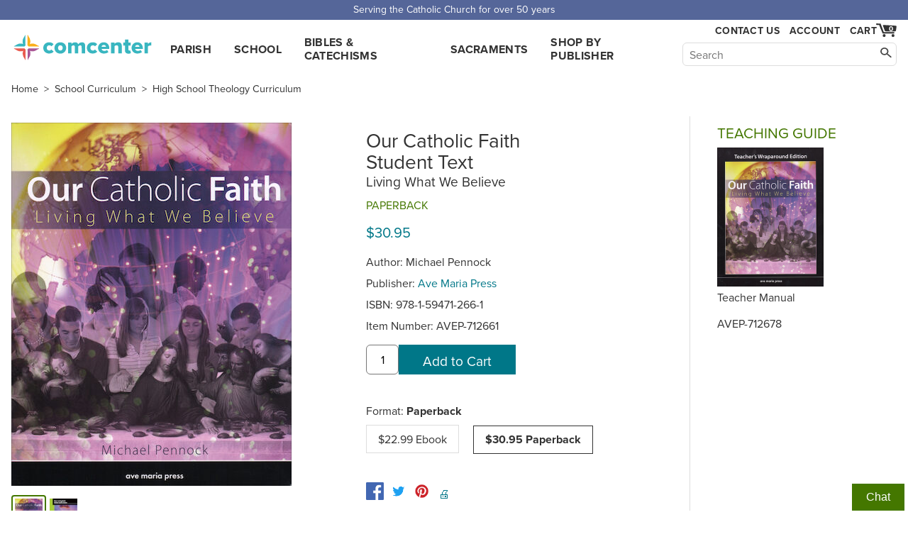

--- FILE ---
content_type: text/html; charset=utf-8
request_url: https://www.comcenter.com/product/AVEP-712661/Our-Catholic-Faith-Student-Text-Paperback/
body_size: 5092
content:
<!doctype html>
<html lang="en">
<head>
<meta charset="utf-8">
<title>Our Catholic Faith, Student Text, Paperback Living What We Believe — …</title>
<meta name="description" content="Buy Ave Maria Press's Our Catholic Faith, Student Text, Paperback. Offers a general overview of the Catholic faith as outlined by the four pillars of the Catec…">

<meta name="viewport" content="width=device-width">
<link rel="stylesheet" href="https://use.typekit.net/yhd1fje.css">
<link rel="stylesheet" href="/static/common.css">
<link rel="preconnect" href="https://p.typekit.net">

<link rel="stylesheet" href="/static/product_page.css">

<link rel="canonical" href="https://www.comcenter.com/product/AVEP-712661/Our-Catholic-Faith-Student-Text-Paperback/">
<meta property="og:image" content="https://www.comcenter.com/size/image/avep-712661.jpg.1200x.jpg">
<meta property="og:title" content="Our Catholic Faith, Student Text, Paperback">

<script async src="/static/js/common.js"></script>
</head>
<body id="product">
<div class="spreadBar"><div class="topBar">Serving the Catholic Church for over 50 years</div></div>
<div id="header"><div class="content"><div class="logoDiv"><a href="/" id="logo">comcenter.com</a></div><div id="nav"><ul><li><a href="/category/PA/Parish-Curriculum/">Parish</a></li><li><a href="/category/EL/School-Curriculum/">School</a></li><li><a href="/category/BC/Bibles-Catechisms/">Bibles & Catechisms</a></li><li><a href="/category/SA/Sacraments-RCIA/">Sacraments</a></li><li><a href="/publishers/">Shop by Publisher</a></li></ul></div><div id="header_tools"><div id="show_navSecond"><a href="#" id="show_nav_image_1">Browse</a></div><div class="collectExtra"><div id="show_nav"><a href="#" id="show_nav_image_2">Browse</a></div><a href="/help/contact-us/" style="white-space: nowrap;" id="header_phone">Contact Us</a><div id="header_account"><a href="/account/">Account</a></div><div class="cartFlexCatcher"><div id="cart_link"><a href="/cart/" id="cart_hover" title="Cart"><div id="cart_count">0</div><span id="cart_image">Cart</span></a><div id="cart_dropdown" class="dropdown"></div></div></div></div><div id="searchBar"><form action="/search/"><input class="nav_search_box" type="text" name="q" placeholder="Search" aria-label="Search" maxlength="2048"><input class="nav_search_button" type="submit" aria-label="Search"></form></div></div></div></div><div style="clear: both;"></div>
<div id="main">

<div class="breadcrumbs">
	<a href="/" class="first">Home</a> &gt;
	<a href="/category/EL/School-Curriculum/">School Curriculum</a>
	&gt;

	
	<a href="/category/HS025/High-School-Theology-Curriculum/">High School Theology Curriculum</a>
	

</div>


<div class="main_col">
    <div id="product_images">
        
        <a id="product_image" target="_blank" rel="noopener nofollow" class="sample" href="/media/sample/avep-712661.pdf">
        
	
            <img alt="cover" id="imgZoom" src="/size/image/avep-712661.jpg.512x512.jpg" srcset="/size/image/avep-712661.jpg.1024x1024.jpg 2x">
	
        </a>
	
        <style>
.product-image-list {
    display: flex;
    min-width: 100%;
    width: 0;
}
.product-image-thumb {
	border: 2px solid white;
	border-radius: 4px;
	padding: 3px;
	display: inline-block;
	margin-top: 0.5em;
}
.product-image-thumb.selected {
	border-color: #470;

}
.product-image-thumb img {
	max-height: 50px;
}
	</style>
        <div class="product-image-list">
            <a aria-label="cover" class="product-image-thumb selected" href="/size/image/avep-712661.jpg.1024x1024.webp"><img alt="cover" src="/size/image/avep-712661.jpg.512x512.jpg" srcset="/size/image/avep-712661.jpg.1024x1024.jpg 2x"></a>
	    
	    
	    <a aria-label="view sample" class="product-image-thumb sample" href="/media/sample/avep-712661.pdf" style="display: inline-block"><img alt="sample" src="/size/sample/avep-712661.pdf.x100.webp"></a>
	    
        </div>
	
    
	<div><a style="border: 1px solid #ddd; display: inline-block; padding: .5em 1em; margin-top: 1em;" class="sample" target="_blank" rel="noopener nofollow" href="/media/sample/avep-712661.pdf">View Sample</a></div>
    
    </div>
    <div id="overlay" style="display: none"></div>
    <div class="info">
<p class="title_pieces"></p><h1>Our Catholic Faith <br>  Student Text</h1><p class="title_pieces">Living What We Believe</p><p class="parish_school">Paperback </p><div id="price"><p class="price"><span>$30.95 </span></p></div><p class="author">Author: Michael Pennock</p><p>Publisher: <a href="/publishers/AVEP/">Ave Maria Press</a></p><p>ISBN: 978-1-59471-266-1</p><p>Item Number: <span class="catalog_number">AVEP-712661</span></p>
<form method="post" action="/cart/add/" class="addtocart" data-itemnumber="AVEP-712661" data-title="Our Catholic Faith, Student Text, Paperback" data-price="30.95" data-instock="1" data-singleadd="1"><input type="hidden" name="product_id" value="8831"><input type="text" class="addtocart-quantity" name="quantity" aria-label="quantity" size="4" value="1"><input type="submit" class="addtocart-button button" value="Add to Cart"></form>
        
        <div class="versions">
            
                
            
                
                    <p>Format: <span style="font-weight: bold">Paperback</span></p>
                    
                        
                            <a style="border: 1px solid #ddd; display: inline-block; padding: .5em 1em; margin-right: 1em; margin-bottom: 1em;"
                               href="/product/AVEP-714016ET/">$22.99 Ebook
                            </a>
                        
                    
                        
                            <div style="border: 1px solid #333; display: inline-block; padding: .5em 1em; margin-right: 1em; margin-bottom: 1em; font-weight: bold">
                                $30.95 Paperback
                            </div>
                        
                    
                
            
                
            
                
            
                
            
        </div>
        

	

        <div>
		<a style="background:none" target="_blank" rel="noopener" class="socialbutton socialfacebook" aria-label="facebook" href="https://www.facebook.com/sharer.php?u=https://www.comcenter.com/product/AVEP-712661/Our-Catholic-Faith-Student-Text-Paperback/"><!--facebook--></a>
		<a style="background:none" target="_blank" rel="noopener" class="socialbutton socialtwitter" aria-label="twitter" href="https://twitter.com/intent/tweet?url=https://www.comcenter.com/product/AVEP-712661/Our-Catholic-Faith-Student-Text-Paperback/"><!--twitter--></a>
		<a style="background:none" target="_blank" rel="noopener" class="socialbutton socialpinterest" aria-label="pinterest" href="https://pinterest.com/pin/create/button?url=https://www.comcenter.com/product/AVEP-712661/Our-Catholic-Faith-Student-Text-Paperback/"><!--pinterest--></a>
            <a href="#" class="printbutton" style="display: inline-block; vertical-align: top; padding: 5px 3px 0;">🖨️</a>
        </div>
    </div>
	    
<h3 style="clear: both">Details</h3>
    <div class="description">
<p>Offers a general overview of the Catholic faith as outlined by the four pillars of the Catechism. Designed for use in an introductory Catholic high school theology course. Helps students understand the church teaching on God the Father, Jesus Christ and the Holy Spirit. Considers Catholic teaching on the communion of saints, the Virgin Mary, eternal life, the seven sacraments and prayer. Students are challenged to accept Jesus, commit themselves to him through the church and live lives of loving service. New features of the revised edition:<br />
Profiles of Faith--every chapter includes the story of a saint or contemporary Christian hero<br />
Explaining the Faith--Q&amp;As about the Catholic Faith based on the high school curriculum framework are scattered throughout<br />
Section Summaries--a Chapter Quick View and a list of long term projects<br />
Updated Features and Statistics<br />
<br />
Paperback, 8.5 x 11, 288 pages. Approved by the Bishops&#39; Committee. (&copy;2011)</p>


<br>Weight: 2.345 lbs
<br>Case Qty: 16 ($495.20)
<p>Identifiers:<br>1594712662<br>712661<br>9781594712661</p>

    </div>
</div>

<div class="side_col"><div class="featured_component"><h3>Teaching Guide</h3><div class="bookpic"><a class="image" href="/product/AVEP-712678/"><img alt="cover" src="/size/image/avep-712678.jpg.300x.jpg" style="max-width: 150px"></a></div><p class="details"><a href="/product/AVEP-712678/">
             Teacher Manual
            
        </a></p><p>AVEP-712678</p></div></div>
	    


</div>
<div class="finalBars" style="border-top: 1px solid #ddd; padding-top: 1em; position: relative; max-width: 1556px; margin: 0 auto; padding: 10px;">
    <h2>People who bought this also bought:</h2>
    <div class="home-scroll">

<a href="/product/ACEN-179020D/?from=related_auto" class="home-scroll-item">
<img alt="cover" data-src="/size/image/acen-179020.jpg.x330.jpg">

<p class="home-scroll-title">YOU. Life, Love and the Theology of the Body: Student Workbook</p>
</a>

<a href="/product/ACEN-881204D/?from=related_auto" class="home-scroll-item">
<img alt="cover" data-src="/size/image/Chosen2022_Leaders_ipad_3Ds_1800x1800_tFi6DIL.webp.x330.webp">

<p class="home-scroll-title">Chosen 2022: Leader Guide, English</p>
</a>

<a href="/product/AVEP-717369/?from=related_auto" class="home-scroll-item">
<img alt="cover" data-src="/size/image/avep-717369_o9ZG1kN.jpg.x330.jpg">

<p class="home-scroll-title">Encountering Jesus Series: Your Life In Christ, 3rd Edition, Student Text, Paperback</p>
</a>

<a href="/product/CATH-W240104/?from=related_auto" class="home-scroll-item">
<img alt="cover" data-src="/size/image/cath-w240104.jpg.x330.jpg">

<p class="home-scroll-title">NABRE, The New American Bible, softcover</p>
</a>

<a href="/product/LIGU-JF0009/?from=related_auto" class="home-scroll-item">
<img alt="cover" data-src="/size/image/ligu-jf0009.jpg.x330.jpg">

<p class="home-scroll-title">Journey of Faith for Children: Complete Set, English</p>
</a>

<a href="/product/SADL-12647/?from=related_auto" class="home-scroll-item">
<img alt="cover" data-src="/size/image/sadl-12647re.jpg.x330.jpg">

<p class="home-scroll-title">Our Catholic Faith: Student Book, English</p>
</a>

<a href="/product/SADL-55606/?from=related_auto" class="home-scroll-item">
<img alt="cover" data-src="/size/image/sadl-55606re.jpg.x330.jpg">

<p class="home-scroll-title">One Faith, One Lord: Student Book, English</p>
</a>

    </div>
</div>
<div>


</div>
<div class="bible_catechism">
    <h2>Don't forget discounted Bibles & Catechisms.</h2>
    <a href="/category/BC020/Bibles/">Shop Bibles &gt;</a><a href="/category/BC040/Catechisms/">Shop Catechisms &gt;</a>


        <!-- floating div-->
        
        <div id="backGray">
            <div class="closerDiv"></div>
	    <div class="closebutton"></div>
            <div id="floatDiv"></div>
        </div>
        

</div>
<a id="el" data-u="product/product/8831/change/"></a>
<div class="footer"><div class="footer_content"><div class="footer_contact_info"><b class="footer_head">Communication Center</b>
4315 Ralph Jones Ct.<br>South Bend, IN 46628<br><br><a href="mailto:service@comcenter.com">service@comcenter.com</a><br>
Phone: <a href="tel:+1-800-348-2227">800-348-2227</a><br></div><div class="footer_columns"><div class="footer_column"><b class="footer_head">Orders</b><a href="/account/history/">Your Orders</a><br><a href="/account/reorder/">Order History</a><br><a href="/catalog/">Catalog</a><br></div><div class="footer_column"><b class="footer_head"><a href="/help/">Customer Service</a></b><a href="/help/contact-us/">Contact Us</a><br><a href="/help/">Help Center</a><br><a href="/help/shipping/">Shipping</a><br><a href="/help/returns/">Returns</a><br></div><div class="footer_column"><b class="footer_head">Account Info</b><a href="/account/">Your Account</a><br><a href="/help/tax-exemption/">Tax Exemption</a><br><a href="/help/billing/">Billing</a><br></div><div class="footer_column"><b class="footer_head">Our Company</b><a href="/about/">About Us</a><br><a href="/privacy/">Privacy Policy</a><br><a href="/free-resources/">Free Stuff</a><br><a href="/12-ways-to-increase-enrollment/">Increase Enrollment</a><br></div></div><div class="footer_signup_div"><form method="post" action="/footer_signup/"><label><b class="footer_head">Sign up for Emails</b><input type="email" name="EMAIL" class="footer_signup_box"><br></label><input type="submit" class="button footer_signup_button" name="subscribe" value="Submit"></form><div class="footer_fineprint">&copy; 2026 LaSalle Company, Inc.</div></div></div></div><div><button class="chatInitButton">Chat</button><div class="afkChat"></div></div>


<script async src="/static/js/product_page.js"></script>

<script type="application/ld+json">{
"@context":"http://schema.org/",
"@type":"Product",
"name":"Our Catholic Faith, Student Text, Paperback",
"sku":"AVEP-712661",
"image":"https://www.comcenter.com/size/image/avep-712661.jpg.1200x.jpg",
"description":"Offers a general overview of the Catholic faith as outlined by the four pillars of the Catechism. Designed for use in an introductory Catholic high school theology course. Helps students understand the church teaching on God the Father, Jesus Christ and the Holy Spirit. Considers Catholic teaching on the communion of saints, the Virgin Mary, eternal life, the seven sacraments and prayer. Students are challenged to accept Jesus, commit themselves to him through the church and live lives of loving service. New features of the revised edition: Profiles of Faith\u002D\u002Devery chapter includes the story of a saint or contemporary Christian hero Explaining the Faith\u002D\u002DQ\u0026As about the Catholic Faith based on the high school curriculum framework are scattered throughout Section Summaries\u002D\u002Da Chapter Quick View and a list of long term projects Updated Features and Statistics Paperback, 8.5 x 11, 288 pages. Approved by the Bishops\u0027 Committee. (©2011)",
"mpn":"9781594712661",
"brand":{"@type":"Brand","name":"Ave Maria Press"},
"offers":{
 "itemCondition":"http://schema.org/NewCondition",
 "availability":"http://schema.org/InStock",
 "url":"https://www.comcenter.com/product/AVEP-712661/",
 "priceCurrency":"USD",
 "price":"30.95"
}}
</script>


<script async src="/dropdowns/"></script>
</body></html>


--- FILE ---
content_type: text/css
request_url: https://www.comcenter.com/static/product_page.css
body_size: 1849
content:
#product .programs {
	border-bottom: 1px solid #ddd;
	border-top: 1px solid #ddd;
}
#product h1 {
	color: inherit;
	margin-bottom: 0;
}
#product #main {
	overflow: auto;
	padding-top: 15px;
	position: relative;
}
#product .main_col, #product .side_col {
	float: left;
}
#product .main_col {
	margin-right: 35px;
	max-width: 920px;
}
#product .side_col {
	/* margin-bottom: 35px; */
	width: 300px;
}
#product_images {
	border-right: 1.5em solid transparent;
	float: left;
	margin-bottom: 1em;
}
#product_image {
	position: relative;
	margin-top: 3px;
	min-height: 150px;
}
#product_image > img {
	width: auto;
	max-width: 100%;
	max-height: 512px;
	object-fit: contain;
}
#product .info {
	padding-left: 500px;
}
#product p.parish_school {
	color: #470;
	text-transform: uppercase;
}
#product p.title_pieces {
	font-size: 1.20em;
}
#product #price {
	margin-top: 14px;
	margin-bottom: 1em;
}
#product p.price {
	font-size: 1.267em;
}
.nonreturnable, #product .restricted {
	font-weight: 600;
	margin: 1.25em 0 1em;
}
#product .out_of_stock, #product .release_date {
	margin: 1em 0;
}
#product .nonreturnable + .restricted,
#product .release_date + .restricted,
#product .out_of_stock + .restricted {
	margin-top: -0.5em;
}
#product .not_for_sale {
	display: block;
	margin-top: 1em;
	margin-bottom: 1.5em;
}
.socialbutton {
	background-repeat: no-repeat;
	background-size: contain;
	display: inline-block;
	height: 25px;
	margin-right: .25em;
	width: 25px;
}
.socialfacebook {
	background-image: url('/media/image/fb_icon_325x325.png');
}
.socialtwitter {
	background-image: url('/media/image/twt_icon_192x192.png');
}
.socialpinterest {
	background-image: url('/media/image/pin_logo_144x144.png');
}
.versions,
.programs,
.description,
.featured_component {
	margin-bottom: 1.5em;
}
.versions, .programs {
	margin-top: 2em;
}
.versions a {
	color: inherit;
	display: block;
}
.versions a:hover {
	color: #0e8eb9;
}
.description {
	margin-bottom: 3em;
	max-width: 39em;
}
.description h2 { /*RCLB-CU5096*/
	font-size: 1.3em;
	margin-top: 1em;
	text-transform: uppercase;
}
.description h3 { /*RCLB-600416*/
	color: inherit;
	text-transform: none;
}
#product .description ul {
	list-style-type: disc;
	padding-left: 1.1em;
}
.programs {
	padding: 11px 2px;
}
.featured_component {
	clear: left;
	overflow: auto;
}
.featured_component h3 {
	margin-bottom: 6px;
}
.featured_component .image {
	float: left;
	margin-right: 20px;
	padding-bottom: 1px;
}
.featured_component a.image {
	line-height: 1.2em; /* for chrome */
}
.featured_component .details {
	line-height: 1.267;/* 19px */
	margin-bottom: 1em;
}
.featured_component .details a {
	color: inherit;
}
.featured_component .details a:hover {
	color: #0e8eb9;
}
.featured_component .retail {
	margin-left: 10px;
	text-decoration: line-through;
}
.highlight_program h2, .related_series h2 {
	margin-bottom: 5px;
}
.highlight_program .item, .related_series .item, .related_products .item {
	border-top: 1px solid #ddd;
	padding: 12px 0;
}
.highlight_program {
	margin-bottom: 20px;
}
.related_series .item a {
	color: inherit;
}
.related_series > .item > a > span {
	font-weight: 600;
	display: block;
}
.related_products .item {
	padding: 17px 10px;
	clear: left;
	overflow: auto;
}
.related_products .item .image {
	display: block;
	float: left;
	width: 150px;
	text-align: right;
	margin-right: 20px;
}
.related_products .item .title {
	line-height: 1.133;
	margin-bottom: .5em;
}
.fan3 {
	height: 0;
	width: 33%;
	padding-bottom: 44%;
}
.series_fan span.first {
	margin-bottom: -9px;
	margin-right: -3%;
	transform: rotate(-16deg);
}
.series_fan span.second {
	z-index: 2;
	transform: rotate(0deg);
}
.series_fan span.third {
	margin-bottom: -11px;
	margin-left: -3%;
	transform: rotate(13deg);
	z-index: 3;
}
@media (min-width: 1020px) and (max-width: 1330px) {
	#product .main_col {
		padding-top: 3px;
		min-width: 712px;
		width: 74.7%;
		margin-right: 6%;
	}
	#product .side_col {
		padding-top: 3px;
		min-width: 185px;
		width: 19%;
	}
	#product .side_col:empty {
		display: none;
	}
	#product .side_col:before {
		content: " ";
		margin-left: -3%;
		position: absolute;
		top: 64px;
		bottom: 40px;
		width: 1px;
		background: #ddd;
	}
	#product .featured_component .image {
		float: none;
	}
	#product .series_fan img {
		max-width: 32.5%;
	}
	.related_products .item .image {
		float: none;
		margin-right: 0;
		text-align: left;
		width: auto;
	}
}
@media (max-width: 1020px) {
	#product .side_col {
		width: 100%;
	}
	.featured_component {
		display: inline-block;
		width: 300px;
	}
}
@media (max-width: 980px) {
	#product #main {
		padding-top: 2%;
	}
}
@media (max-width: 755px) {
	#product_images {
		border-right: none;
		float: none;
	}
	#product .info {
		padding-left: 0;
	}
}
#backGray {
	display: none;
}
#backGray.show {
	width: 100vw;
	height: 100vh;
	background-color: rgba(51, 51, 51, 0.8);
	z-index: 1000;
	position: fixed;
	top: 0;
	left: 0;
	display: flex;
	align-items: center;
	justify-content: center;
}
#backGray .closerDiv {
	width: 100%;
	height: 100%;
	z-index: 1001;
	position: absolute;
}
.closebutton {
	background: url(/media/image/closebutton_7fogQ4s.svg) no-repeat;
	background-size: contain;
	cursor: pointer;
	width: 32px;
	height: 32px;
	top: 15px;
	position: absolute;
	right: 7vw;
	z-index: 9001;
}
#floatDiv {
	background-color: white;
	flex: none;
	width: 95vw;
	height: 95vh;
	z-index: 1080;
	overflow: auto;
}
#floatDiv .pdf_viewer {
	width: auto;
}
@media (min-height: 700px) {
	#backGray .close {
		top: 35px;
	}
}
@media (max-width: 860px) {
	#floatDiv #preview_nav {
		display: none;
	}
	#floatDiv .samplepic {
		margin: 0;
	}
}
#overlay {
	border: 1px solid black;
	width: 300px;
	height: 350px;
	display: inline-block;
	background-repeat: no-repeat;
	background-color: white;
	z-index: 25;
	position: absolute;
}
@media (max-width: 755px) {
	#overlay {
		display: none;
	}
}
